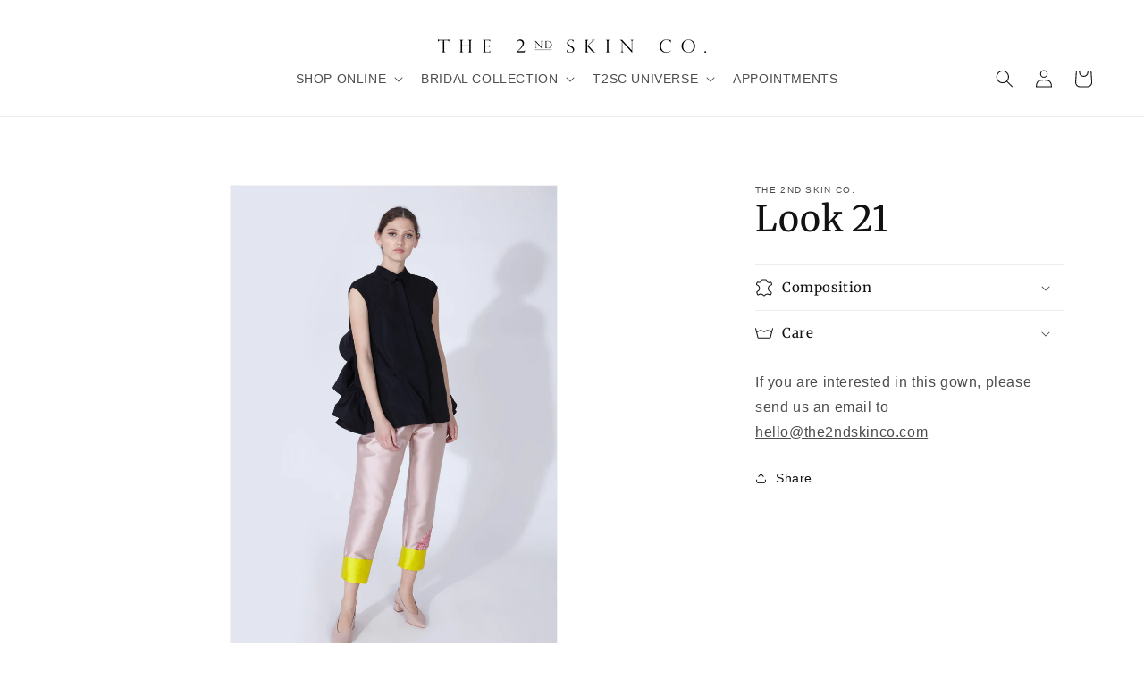

--- FILE ---
content_type: text/css
request_url: https://the2ndskinco.com/cdn/shop/t/3/assets/custom.css?v=138315988467522967331708806760
body_size: 68
content:
.header,.header--middle-center:not(.drawer-menu){grid-template-areas:". heading ." ". navigation icons";grid-template-columns:1fr auto 1fr}.header__menu-item span{text-transform:uppercase}header .desktop-localization-wrapper{display:none}#MainContent .shopify-section{margin:4rem auto}.collection-bridal-collection .product-grid-container li .price,.collection-lookbook-collection .product-grid-container li .price{display:none}footer,footer.gradient{background-color:#fff9f3}.fashionshows-wrapper{display:grid;grid-template-columns:1fr;column-gap:0;row-gap:3rem}.fashionshows-item-wrapper{position:relative}.fashionshows-item-wrapper img{object-fit:cover;margin-bottom:0;width:100%}.video-button{display:none;position:absolute;top:0;right:0;bottom:0;left:0;border:0 solid transparent;color:#eee;text-transform:uppercase;background:#000000b3}.fashionshows-item:hover .video-button{display:block}.fashionshows-item-title{font-size:.8em;color:#777}.modal{display:none;position:fixed;top:0;right:0;bottom:0;left:0;z-index:1000;background-color:#000000b3}.modal-content{position:relative;width:96vw;height:96vh;top:2vh;margin:0 auto}.close-button{background-color:#fff;width:25px;height:25px;text-align:center;line-height:22px;position:absolute;right:0;top:0;cursor:pointer;transition:all .5s ease;border-radius:50%;box-shadow:0 0 3px #000000b3;z-index:1}.close-button:hover,.close-button:focus{transform:rotate(360deg)}#video-player{border:0 solid transparent;position:absolute;width:100%;height:100%}.google-maps{position:relative;padding-bottom:50%;// This is the aspect ratio height: 0;overflow:hidden}.google-maps iframe{position:absolute;top:0;left:0;width:100%!important;height:100%!important}#sizes-table{padding-bottom:3rem}#sizes-table table{margin-bottom:3rem}.sizes_table_title{margin:2rem 0}.measurement_pic{text-align:center}.measurement_explanation{display:flex;align-items:flex-start;gap:2rem}.measurement_explanation>*{flex:1 0 0}.measurement-tip{margin-bottom:2rem}.measurement-title{font-weight:700;margin-bottom:.5rem}.product__info-container .icon-with-text{border-bottom:1px solid #DDD}.product__info-container .product-popup-modal__opener{margin:0}@media screen and (min-width: 990px){#sizes-table table{margin-bottom:0}.sizes_garments{display:flex;gap:2rem}.sizes_garments>*{flex:1 0 0}.header--middle-center:not(.drawer-menu){grid-template-areas:". heading ." ". navigation icons";column-gap:0rem}#MainContent .shopify-section{margin:4rem auto;max-width:1200px}.mega-menu .mega-menu__list,.mega-menu .mega-menu__list.mega-menu__list--condensed{display:flex;flex-direction:row;justify-content:center}.fashionshows-wrapper{display:grid;grid-template-columns:1fr 1fr 1fr;column-gap:3rem;row-gap:3rem}}
/*# sourceMappingURL=/cdn/shop/t/3/assets/custom.css.map?v=138315988467522967331708806760 */
